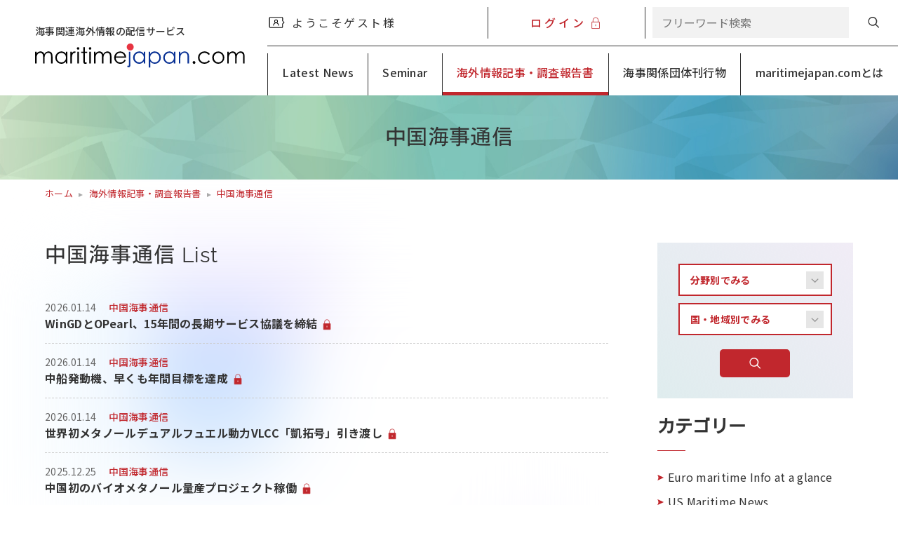

--- FILE ---
content_type: text/html; charset=UTF-8
request_url: https://maritimejapan.com/archives/category/report/report-china/page/2
body_size: 19844
content:
<!doctype html>
<html>
<head>
<meta charset="UTF-8">
<!-- IEで常に標準モードで表示させる -->
<meta http-equiv="X-UA-Compatible" content="IE=edge">
<!-- 電話番号の自動リンク化を無効 -->
<meta name="format-detection" content="telephone=no">
<meta name="viewport" content="width=device-width, user-scalable=no">
<title>
中国海事通信 | maritimejapan.com</title>
<meta name="description" content="maritimejapan.comは海事関連海外情報の配信サービスサイトです。">
<meta name="keywords" content="maritimejapan,日本財団,JSTRA,JSEA,CAJS,JSMEA,SAJ,国土交通省">
<link rel="icon" href="/favicon.ico">
<link rel="apple-touch-icon" sizes="180x180" href="/apple-touch-icon.png">
<link href="https://maritimejapan.com/css/reset.css" rel="stylesheet" type="text/css"/>
<link href="https://maritimejapan.com/css/common.css" rel="stylesheet" type="text/css"/>
<link href="https://maritimejapan.com/css/page.css" rel="stylesheet" type="text/css"/>
<link rel="preconnect" href="https://fonts.gstatic.com">
<link href="https://fonts.googleapis.com/css2?family=Caveat:wght@400;600&family=Noto+Sans+JP:wght@300;400;500;700&display=swap" rel="stylesheet">
<!-- slick[slider] -->
<link rel="stylesheet" href="https://maritimejapan.com/js/slick/slick.css">
<link rel="stylesheet" href="https://maritimejapan.com/js/slick/slick-theme.css">
<!-- Magnific Popup[modal] -->
<link rel="stylesheet" href="https://maritimejapan.com/js/Magnific-Popup-master/magnific-popup.css" />
<!-- jquery 3.2.1 --> 
<script src="https://maritimejapan.com/js/jquery-3.2.1.min.js"></script> 
<script src="https://maritimejapan.com/js/menu.js"></script>
<!-- Global site tag (gtag.js) - Google Analytics -->
<script async src="https://www.googletagmanager.com/gtag/js?id=G-N8SH12C5GN"></script>
<script>
  window.dataLayer = window.dataLayer || [];
  function gtag(){dataLayer.push(arguments);}
  gtag('js', new Date());

  gtag('config', 'G-N8SH12C5GN');
</script>
</head>

<body class="archive paged category category-report-china category-7 paged-2 category-paged-2 wp-theme-default">
<div id="globalContainer">
  <header>
  <div class="wrap">
    <h1 id="logo"> <span>海事関連海外情報の配信サービス</span> <a href="/"><img src="/images/logo.svg" alt="マリタイムジャパン"></a></h1>
    <div id="gnav_wrap">
      <div id="gnav__sub">
        <div class="user_info">
                              <p>ようこそゲスト様</p>
                  </div>
        <div class="login_btn">
                    <a href="/user_login"><span class="login">ログイン</span></a>
                  </div>
        <div class="serch_box">
          <form id="form1" action="https://maritimejapan.com" method="get">
            <input id="s" class="text" name="s" type="text" placeholder="フリーワード検索" />
            <div class="btn">
              <input class="submit" type="submit" value="" />
            </div>
          </form>
        </div>
      </div>
      <div id="gnav__main">
        <div class="navToggle"><span></span><span></span><span></span></div>
        <div class="overlay"></div>
        <nav class="gnav globalMenuSp">
          <div class="serch_box">
            <form id="form1" action="https://maritimejapan.com" method="get">
              <input id="s" class="text" name="s" type="text" placeholder="フリーワード検索" />
              <div class="btn">
                <input class="submit" type="submit" value="" />
              </div>
            </form>
          </div>
          <ul class="main menu">
            <li> <a href="/latest_news">Latest News</a></li>
            <li> <a href="https://maritimejapan.com/?post_type=seminar">Seminar</a></li>
            <li class="dropdown active">
                            <a href="/#Report">海外情報記事・調査報告書</a>
                            <div class="ac-btn"></div>
              <div class="in_menu">
                <ul class="child">
                  <li><a href="/?cat=10">Euro maritime Info at a glance</a></li>
                  <li><a href="/?cat=8">US Maritime News/US Monthly Maritime Report</a></li>
                  <li><a href="/?cat=7">中国海事通信</a></li>
                  <li><a href="/?cat=11">Asia Marine News</a></li>
                  <li><a href="/?cat=9">Maritime Korea</a></li>
                  <li><a href="http://jstra.jp/a3b06/" target="_blank" rel="noopener noreferrer">Annual reports</a></li>
                </ul>
              </div>
            </li>
            <li class="dropdown ">
                            <a href="/#Publications">海事関係団体刊行物</a>
                            <div class="ac-btn"></div>
              <div class="in_menu">
                <ul class="child">
                  <li><a href="/?cat=36">JSEA/日本船舶輸出組合輸出船契約実績</a></li>
                  <li><a href="/?cat=37">SEA-Japan</a></li>
                  <li><a href="/?cat=38">JSMEA NEWS</a></li>
                  <li><a href="/?cat=39">CAJS NEWS</a></li>
                  <li><a href="/?cat=40">Shipbuilding in Japan</a></li>
                </ul>
              </div>
            </li>
            <li><a href="/about">maritimejapan.comとは</a> </li>
          </ul>
        </nav>
      </div>
    </div>
  </div>
</header>
<div class="header-bg"></div>
  <main>
    <div id="headttl">
      <h1>
        中国海事通信      </h1>
    </div>
    <!--パンくずリスト開始-->
    <ol id="breadlist" itemscope itemtype="https://schema.org/BreadcrumbList">
      <li itemprop="itemListElement" itemscope
					itemtype="https://schema.org/ListItem"> <a itemprop="item" href="https://maritimejapan.com/"> <span itemprop="name">ホーム</span> </a>
        <meta itemprop="position" content="1" />
      </li>
                                    <li itemprop="itemListElement" itemscope itemtype="https://schema.org/ListItem"> <a href="https://maritimejapan.com/archives/category/report" itemprop="url"> <span itemprop="name">海外情報記事・調査報告書</span> </a>
        <meta itemprop="position" content="2" />
      </li>
            <li itemprop="itemListElement" itemscope itemtype="https://schema.org/ListItem"> <a href="/archives/category/report/report-china/page/2" itemprop="url"><span itemprop="name">
        中国海事通信        </span> </a>
        <meta itemprop="position" content="3" />
      </li>
    </ol>
    <!--- パンくずリスト終了 -->
    <div id="content">
      <article id="mainContainer"> 
        <!--内容--> 
        <!--最新ニュース-->
        <section class="List_block">
          <div class="wrap">
            <div class="ttl">
              <h2>
                中国海事通信                List</h2>
            </div>
            <div class="list__section">
              <ul>
                                                                                <li class="restrictions">
                                                      <a href="https://maritimejapan.com/archives/17616">
                                    <div class="date">
                    <time datetime="2026.01.14">
                      2026.01.14                    </time>
                    <span class="cat">
                    中国海事通信                    </span></div>
                  <p>WinGDとOPearl、15年間の長期サービス協議を締結</p>
                  </a></li>
                                                                <li class="restrictions">
                                                      <a href="https://maritimejapan.com/archives/17614">
                                    <div class="date">
                    <time datetime="2026.01.14">
                      2026.01.14                    </time>
                    <span class="cat">
                    中国海事通信                    </span></div>
                  <p>中船発動機、早くも年間目標を達成</p>
                  </a></li>
                                                                <li class="restrictions">
                                                      <a href="https://maritimejapan.com/archives/17612">
                                    <div class="date">
                    <time datetime="2026.01.14">
                      2026.01.14                    </time>
                    <span class="cat">
                    中国海事通信                    </span></div>
                  <p>世界初メタノールデュアルフュエル動力VLCC「凱拓号」引き渡し</p>
                  </a></li>
                                                                <li class="restrictions">
                                                      <a href="https://maritimejapan.com/archives/17587">
                                    <div class="date">
                    <time datetime="2025.12.25">
                      2025.12.25                    </time>
                    <span class="cat">
                    中国海事通信                    </span></div>
                  <p>中国初のバイオメタノール量産プロジェクト稼働</p>
                  </a></li>
                                                                <li class="restrictions">
                                                      <a href="https://maritimejapan.com/archives/17585">
                                    <div class="date">
                    <time datetime="2025.12.25">
                      2025.12.25                    </time>
                    <span class="cat">
                    中国海事通信                    </span></div>
                  <p>世界最大級のグリーン水素・アンモニア・メタノール生産プロジェクト稼働</p>
                  </a></li>
                                                                <li class="restrictions">
                                                      <a href="https://maritimejapan.com/archives/17583">
                                    <div class="date">
                    <time datetime="2025.12.25">
                      2025.12.25                    </time>
                    <span class="cat">
                    中国海事通信                    </span></div>
                  <p>動力電池企業、電動船舶への投資を強化</p>
                  </a></li>
                                                                <li class="restrictions">
                                                      <a href="https://maritimejapan.com/archives/17581">
                                    <div class="date">
                    <time datetime="2025.12.25">
                      2025.12.25                    </time>
                    <span class="cat">
                    中国海事通信                    </span></div>
                  <p>メタノール燃料VLCC用の燃料供給システムを引き渡し</p>
                  </a></li>
                                                                <li class="restrictions">
                                                      <a href="https://maritimejapan.com/archives/17579">
                                    <div class="date">
                    <time datetime="2025.12.25">
                      2025.12.25                    </time>
                    <span class="cat">
                    中国海事通信                    </span></div>
                  <p>中国初の内陸河川64TEU水素燃料電池動力コンテナ船が竣工</p>
                  </a></li>
                                                                <li class="restrictions">
                                                      <a href="https://maritimejapan.com/archives/17550">
                                    <div class="date">
                    <time datetime="2025.12.22">
                      2025.12.22                    </time>
                    <span class="cat">
                    中国海事通信                    </span></div>
                  <p>中船賽思億、新規建造PSV3＋6隻電気推進システムプロジェクト受注</p>
                  </a></li>
                                                                <li class="restrictions">
                                                      <a href="https://maritimejapan.com/archives/17546">
                                    <div class="date">
                    <time datetime="2025.12.22">
                      2025.12.22                    </time>
                    <span class="cat">
                    中国海事通信                    </span></div>
                  <p>香港、2025年クルーズ客船延べ190便が入港、前年比約2.5割増</p>
                  </a></li>
                                              </ul>
            </div>
          </div>
          <div class="pagenation_block">
            <ol id="info_number">
              <li><a class="prev page-numbers" href="https://maritimejapan.com/archives/category/report/report-china/page/1">prev</a></li><li><a class="page-numbers" href="https://maritimejapan.com/archives/category/report/report-china/page/1">1</a></li><li><span aria-current="page" class="page-numbers current">2</span></li><li><a class="page-numbers" href="https://maritimejapan.com/archives/category/report/report-china/page/3">3</a></li><li><span class="page-numbers dots">&hellip;</span></li><li><a class="page-numbers" href="https://maritimejapan.com/archives/category/report/report-china/page/141">141</a></li><li><a class="next page-numbers" href="https://maritimejapan.com/archives/category/report/report-china/page/3">next</a></li>            </ol>
          </div>
        </section>
        
        <!--内容ここまで--> 
      </article>
      <!--/[ #mainContainer ]-->
      
      <aside id="sidebar">
        <div id="cat_serch">
  <div class="wrap">
    <form id='feas-searchform-1' action='https://maritimejapan.com/' method='get' >
      <div class="cat__box">
        <dl class="cat_select field">
          <dt>分野別でみる</dt>
          <dd>
            <ul>
              <li>
                <label for="feas_1_0_0" class="feas_clevel_01">
                  <input id="feas_1_0_0" type="radio" name="search_element_0" value="造船">
                  <span>造船</span></label>
              </li>
              <li>
                <label for="feas_1_0_1" class="feas_clevel_01">
                  <input id="feas_1_0_1" type="radio" name="search_element_0" value="舶用工業">
                  <span>舶用工業</span></label>
              </li>
              <li>
                <label for="feas_1_0_2" class="feas_clevel_01">
                  <input id="feas_1_0_2" type="radio" name="search_element_0" value="海運">
                  <span>海運</span></label>
              </li>
              <li>
                <label for="feas_1_0_3" class="feas_clevel_01">
                  <input id="feas_1_0_3" type="radio" name="search_element_0" value="環境・安全">
                  <span>環境・安全</span></label>
              </li>
              <li>
                <label for="feas_1_0_4" class="feas_clevel_01">
                  <input id="feas_1_0_4" type="radio" name="search_element_0" value="海洋開発・エネルギー">
                  <span>海洋開発・エネルギー</span></label>
              </li>
              <li>
                <label for="feas_1_0_5" class="feas_clevel_01">
                  <input id="feas_1_0_5" type="radio" name="search_element_0" value="技術開発">
                  <span>技術開発</span></label>
              </li>
              <li>
                <label for="feas_1_0_6" class="feas_clevel_01">
                  <input id="feas_1_0_6" type="radio" name="search_element_0" value="各国政策・IMO">
                  <span>各国政策・IMO</span></label>
              </li>
            </ul>
          </dd>
        </dl>
      </div>
      <div class="cat__box">
        <dl class="cat_select country">
          <dt>国・地域別でみる</dt>
          <dd>
            <ul>
              <li>
                <label for="feas_1_1_0" class="feas_clevel_01">
                  <input id="feas_1_1_0" type="radio" name="search_element_1" value="中国・韓国">
                  <span>中国・韓国</span></label>
              </li>
              <li>
                <label for="feas_1_1_1" class="feas_clevel_01">
                  <input id="feas_1_1_1" type="radio" name="search_element_1" value="アジア・オセアニア">
                  <span>アジア・オセアニア</span></label>
              </li>
              <li>
                <label for="feas_1_1_2" class="feas_clevel_01">
                  <input id="feas_1_1_2" type="radio" name="search_element_1" value="欧州">
                  <span>欧州</span></label>
              </li>
              <li>
                <label for="feas_1_1_3" class="feas_clevel_01">
                  <input id="feas_1_1_3" type="radio" name="search_element_1" value="南北米州">
                  <span>南北米州</span></label>
              </li>
              <li>
                <label for="feas_1_1_4" class="feas_clevel_01">
                  <input id="feas_1_1_4" type="radio" name="search_element_1" value="中東・アフリカ">
                  <span>中東・アフリカ</span></label>
              </li>
            </ul>
          </dd>
        </dl>
      </div>
      <div class="btn">
        <button type='submit' name='searchbutton' id='feas-submit-button-1' class='feas-submit-button' value=''></button>
      </div>
      <input type="hidden" name="csp" value="search_add">
      <input type="hidden" name="feadvns_max_line_1" value="2">
      <input type="hidden" name="fe_form_no" value="1">
    </form>
  </div>
</div>
        <section>
  <h2>カテゴリー</h2>
  <ul>
        	<li class="cat-item cat-item-10"><a href="https://maritimejapan.com/archives/category/report/report-euro">Euro maritime Info at a glance</a>
</li>
	<li class="cat-item cat-item-8"><a href="https://maritimejapan.com/archives/category/report/report-us">US Maritime News</a>
</li>
	<li class="cat-item cat-item-7 current-cat"><a aria-current="page" href="https://maritimejapan.com/archives/category/report/report-china">中国海事通信</a>
</li>
	<li class="cat-item cat-item-11"><a href="https://maritimejapan.com/archives/category/report/report-asia">Asia Marine News</a>
</li>
	<li class="cat-item cat-item-9"><a href="https://maritimejapan.com/archives/category/report/report-korea">Maritime Korea</a>
</li>
        <li><a href="http://jstra.jp/a3b06/" target="_blank" rel="noopener noreferrer">Annual reports</a></li>
          </ul>
</section>
      </aside>
    </div>
    <!--/[ #content ]--> 
  </main>
  <footer> 
    <div class="copylight">
      <div class="wrap">
        <div>
          <div class="logo"><img src="/images/logo.svg" alt=""></div>
          <ul>
            <li><a href="/privacy">個人情報について</a></li>
            <li><a href="/about-use">ご利用条件</a></li>
            <li><a href="https://maritimejapan.com/cms/wp-login" target="_blank">管理者ログイン</a></li>
          </ul>
        </div>
        <p><small>&copy; 2021 Japan Ship Technology Research Association. All Rights Reserved.</small></p>
      </div>
    </div>
  </footer>
  <div id="page-top"><a href="#"><span class="arrow"></span></a></div>
  <script src="/js/smooth.js"></script></div>
<!-- タブとセレクトボックス --> 
<script src="https://maritimejapan.com/js/select.js"></script>
</body>
</html>

--- FILE ---
content_type: text/css
request_url: https://maritimejapan.com/css/reset.css
body_size: 2637
content:
/* 
html5doctor.com Reset Stylesheet
v1.6.1
Last Updated: 2010-09-17
Author: Richard Clark - http://richclarkdesign.com 
Twitter: @rich_clark
*/
*, *::before, *::after {
  box-sizing: border-box;
}
html, body, div, span, object, iframe, h1, h2, h3, h4, h5, h6, p, blockquote, pre, abbr, address, cite, code, del, dfn, em, img, ins, kbd, q, samp, small, strong, sub, sup, var, b, i, dl, dt, dd, ol, ul, li, fieldset, form, label, legend, table, caption, tbody, tfoot, thead, tr, th, td, article, aside, canvas, details, figcaption, figure, footer, header, hgroup, menu, nav, section, summary, time, mark, audio, video {
  margin: 0;
  padding: 0;
  border: 0;
  outline: 0;
  font-size: 100%;
  vertical-align: baseline;
  background: transparent;
}
html {
  font-size: 62.5%;
}
body {
  overflow-y: scroll;
  height: 100%;
  width: 100%;
  font-family: 'Noto Sans JP', sans-serif, 游ゴシック体, 游ゴシック, YuGothic, メイリオ, Meiryo, "ヒラギノ角ゴ Pro W3", "Hiragino Kaku Gothic Pro", "ＭＳ Ｐゴシック", "MS PGothic", Osaka, sans-serif;
  font-size: 1.6rem;
  letter-spacing: 0.02em;
  line-height: 1.6;
  color: #333;
}
@media screen and (max-width: 580px) {
	body {
		font-size: 1.4rem;
	}
}
article, aside, details, figcaption, figure, footer, header, hgroup, menu, nav, section {
  display: block;
}
nav ul {
  list-style: none;
}
blockquote, q {
  quotes: none;
}
blockquote:before, blockquote:after, q:before, q:after {
  content: '';
  content: none;
}
a {
  margin: 0;
  padding: 0;
  font-size: 100%;
  vertical-align: baseline;
  background: transparent;
  text-decoration: none;
}
a:hover {
  cursor: pointer;
  filter: alpha(opacity=70);
  -ms-filter: "alpha(opacity=70)";
  -moz-opacity: 0.7;
  -khtml-opacity: 0.7;
  opacity: 0.7;
  zoom: 1;
}
a, a::before, a::after {
  -webkit-box-sizing: border-box;
  -moz-box-sizing: border-box;
  box-sizing: border-box;
  -webkit-transition: all .3s;
  transition: all .3s;
}
/* change colours to suit your needs */
ins {
  background-color: #ff9;
  color: #141414;
  text-decoration: none;
}
/* change colours to suit your needs */
mark {
  background-color: #ff9;
  color: #141414;
  font-style: italic;
  font-weight: bold;
}
del {
  text-decoration: line-through;
}
abbr[title], dfn[title] {
  border-bottom: 1px dotted;
  cursor: help;
}
table {
  border-collapse: collapse;
  border-spacing: 0;
}
/* change border colour to suit your needs */
hr {
  display: block;
  height: 1px;
  border: 0;
  border-top: 1px solid #cccccc;
  margin: 1em 0;
  padding: 0;
}
input, select {
  vertical-align: middle;
}
::selection {
  background: #2E4FB5;
  color: #fff;
}
/*Firefox*/ ::-moz-selection {
  background: #2E4FB5;
  color: #fff;
}

--- FILE ---
content_type: text/css
request_url: https://maritimejapan.com/css/common.css
body_size: 16997
content:
@charset "UTF-8";
/* CSS Document */
@font-face {
  font-family: 'Raleway';
  src: url("../font/Raleway-VariableFont_wght.ttf") format("truetype");
}
@font-face {
  font-family: 'Kosugi';
  src: url("../font/Kosugi-Regular.ttf") format("truetype");
}
.raleway {
  font-family: 'Raleway';
}
.kosugi {
  font-family: 'Kosugi';
}
:root {
  --my-color: #C1272D;
  --ttl-font: 'Raleway', 'Kosugi';
}
/*---------------------------------

  header

---------------------------------*/
#globalContainer {
  position: relative;
}
header {
  background: rgba(255, 255, 255, 0.4);
  backdrop-filter: blur(5px); /*すりガラス用プロパティ*/
  -webkit-backdrop-filter: blur(5px); /*ベンダープレフィックス*/
  padding-top: 0;
  position: fixed;
  top: 0;
  left: 0;
  transition: .3s;
  width: 100%;
  z-index: 100;
}
header .wrap {
  display: flex;
  justify-content: space-between;
  align-items: center;
  transition: .3s;
  width: 100%;
}
header .wrap #logo {
  margin: 0 2.5% 0 50px;
  flex: 0 2 300px;
}
header .wrap #logo span {
  display: block;
  font-size: 1.4rem;
  font-weight: 500;
  margin-bottom: 7px;
}
header .wrap #gnav_wrap {
  flex: 0 1 900px;
}
/*  
  ログイン情報・検索
---------------------------------*/
header .wrap #gnav__sub {
  border-bottom: 1px solid;
  display: flex;
  padding: 10px 0;
}
/* ようこそ○○様 */
header .wrap #gnav__sub .user_info {
  border-right: 1px solid;
  padding: 10px 0;
  width: 35%;
}
header .wrap #gnav__sub .user_info p {
  letter-spacing: 2.5px;
  padding-left: 2.2em;
  position: relative;
}
header .wrap #gnav__sub .user_info p::before {
  content: '';
  background: url("../images/user_icon.svg") no-repeat center;
  position: absolute;
  top: 0;
  left: 0;
  bottom: 0;
  margin: auto;
  width: 25px;
  height: 25px;
}
header .wrap #gnav__sub .user_info p a {
	color: var(--my-color);
	text-decoration: underline;
}
/* ログイン */
header .wrap #gnav__sub .login_btn {
  border-right: 1px solid;
  width: 25%;
}
header .wrap #gnav__sub .login_btn a {
  color: var(--my-color);
  display: block;
  font-weight: 500;
  letter-spacing: 4px;
  padding: 10px 0;
  text-align: center;
}
header .wrap #gnav__sub .login_btn a span {
  display: inline-block;
  padding-right: 1.4em;
  position: relative;
}
header .wrap #gnav__sub .login_btn a span::after {
  content: '';
  position: absolute;
  top: 0;
  right: 0;
  bottom: 0;
  margin: auto;
  width: 20px;
  height: 20px;
}
header .wrap #gnav__sub .login_btn a span.login::after {
  background: url("../images/login_btn_icon.svg") no-repeat center;
}
header .wrap #gnav__sub .login_btn a span.logout::after {
  background: url("../images/logout_btn_icon.svg") no-repeat center;
}
/* 検索 */
header .wrap #gnav__sub .serch_box {
  width: 40%;
}
header .wrap #gnav_wrap .serch_box form {
  display: flex;
  padding: 0 0 0 10px;
}
header .wrap #gnav_wrap .serch_box .text {
  -moz-appearance: none;
  -webkit-appearance: none;
  appearance: none;
  background-color: #F2F2F2;
  background-image: none;
  border: none;
  border-radius: 0;
  color: inherit;
  font-family: inherit;
  font-size: 1.6rem;
  margin: 0;
  padding: 10px 0.8em;
  width: 80%;
}
header .wrap #gnav_wrap .serch_box .text:focus {
  box-shadow: none;
  outline: none;
}
header .wrap #gnav_wrap .serch_box .btn {
  cursor: pointer;
  position: relative;
  width: 20%;
}
header .wrap #gnav_wrap .serch_box .btn::after {
  content: '';
  background: url("../images/search_h.svg") no-repeat center;
  background-size: contain;
  margin: auto;
  position: absolute;
  top: 0;
  left: 0;
  right: 0;
  bottom: 0;
  width: 20px;
  height: 20px;
}
header .wrap #gnav_wrap .serch_box .submit {
  -webkit-appearance: none;
  background-color: transparent;
  background-image: none;
  border: none;
  border-radius: 0;
  color: #333;
  cursor: pointer;
  display: block;
  font-size: 1.4rem;
  font-weight: 500;
  letter-spacing: 4px;
  margin: 0;
  padding: 0.6em .5em;
  position: relative;
  text-decoration: none;
  height: 100%;
  width: 100%;
  z-index: 1;
}
header .wrap #gnav_wrap .serch_box .submit:hover, header .wrap #gnav_wrap .serch_box .submit:focus {
  outline: none;
}
header .wrap #gnav_wrap .serch_box .submit::-moz-foucus-inner {
  border: none;
  padding: 0;
}
@media screen and (min-width: 1025px) {
  /*  
  ナビゲーション
	---------------------------------*/
  header .wrap #gnav__main .serch_box {
    display: none;
  }
  header .wrap #gnav__main #navTgl {
    display: none;
  }
  header .wrap #gnav__main ul {
    display: flex;
    list-style: none;
    justify-content: flex-end;
    padding-top: 10px;
  }
  header .wrap #gnav__main ul li {
    border-left: 1px solid;
    text-align: center;
  }
  header .wrap #gnav__main ul li:nth-of-type(1) {
    flex-grow: 1;
  }
  header .wrap #gnav__main ul li:nth-of-type(2) {
    flex-grow: 1;
  }
  header .wrap #gnav__main ul li:nth-of-type(3) {
    flex-grow: 2;
  }
  header .wrap #gnav__main ul li:nth-of-type(4) {
    flex-grow: 1;
  }
  header .wrap #gnav__main ul li:nth-of-type(5) {
    flex-grow: 2;
  }
  header .wrap #gnav__main ul li a {
    display: block;
    color: #333;
    font-weight: 500;
    padding: 15px 20px 20px;
    position: relative;
  }
  header .wrap #gnav__main ul li a::after {
    position: absolute;
    bottom: 0px;
    left: 0;
    content: '';
    width: 100%;
    height: 5px;
    background: var(--my-color);
    transform: scale(0, 1);
    transform-origin: right top;
    transition: transform .3s;
  }
  header .wrap #gnav__main ul li a:hover {
    color: var(--my-color);
    opacity: 1;
  }
  header .wrap #gnav__main ul li a:hover::after {
    transform-origin: left top;
    transform: scale(1, 1);
  }
  /* アクティブ */
  header .wrap #gnav__main ul li.active a {
    color: var(--my-color);
  }
  header .wrap #gnav__main ul li.active a::after {
    transform: scale(1, 1);
  }
  /* 子カテゴリー */
  header #gnav__main .gnav .in_menu {
    display: none;
  }
  .header-bg {
    height: 136px;
  }
}
/*  
  1024px〜トグルメニュー（ipad proサイズから）
---------------------------------*/
@media screen and (max-width: 1024px) {
  .no-scroll {
    overflow: hidden;
    touch-action: none;
  }
  header {
    background: none;
    backdrop-filter: none;
    padding-top: 0;
    position: relative;
    top: auto;
    left: auto;
    z-index: 100;
  }
  header .wrap {
    padding: 20px 2.5%;
    width: 100%;
  }
  header .wrap #logo {
    margin: 0 5% 0 0;
    flex: 0 1 250px;
  }
  header .wrap #logo span {
    font-size: 1.2rem;
  }
  header .wrap #gnav_wrap {
    flex: 0 1 auto;
  }
  /*  
	ログイン情報・検索
	---------------------------------*/
  header .wrap #gnav__sub {
    border-bottom: none;
    justify-content: flex-end;
    font-size: 1.4rem;
    padding: 0 60px 0 0;
  }
  /* ようこそ○○様 */
  header .wrap #gnav__sub .user_info {
    padding: 10px 0;
    width: 250px;
  }
  /* ログイン */
  header .wrap #gnav__sub .login_btn {
    width: 160px;
  }
  header .wrap #gnav__sub .login_btn a span::after {
    width: 20px;
    height: 20px;
  }
  /* 検索 */
  header .wrap #gnav__sub .serch_box {
    display: none;
  }
  /*  
	メニュー
	---------------------------------*/
  header #gnav__main {}
  header #gnav__main .serch_box {
    border-top: 1px solid #eee;
    background: #fff;
    padding: 2rem;
  }
  .navToggle {
    color: #333;
    cursor: pointer;
    position: absolute;
    top: 14px;
    right: 15px;
    z-index: 100;
    display: block;
    width: 50px;
    height: 50px;
    background: transparent;
    -moz-transition: all 0.6s;
    -webkit-transition: all 0.6s;
    transition: all 0.6s;
    text-align: center;
  }
  .navToggle::after {
    content: 'MENU';
    font-size: 1.0rem;
    line-height: 1;
    position: absolute;
    bottom: -5px;
    left: 0;
    right: 0;
    margin: auto;
  }
  .navToggle span {
    display: block;
    position: absolute;
    left: 10px;
    width: 30px;
    height: 2.2px;
    -moz-transition: all 0.3s;
    -webkit-transition: all 0.3s;
    transition: all 0.3s;
    background-color: #333;
  }
  .navToggle span:nth-of-type(1) {
    top: 15px;
  }
  .navToggle span:nth-of-type(2) {
    top: 25px;
  }
  .navToggle span:nth-of-type(3) {
    top: 35px;
  }
  .navToggle.active::after {
    color: #333;
    content: 'CLOSE';
    font-size: 1.0rem;
    line-height: 1;
    position: absolute;
    bottom: -5px;
    left: 0;
    right: 0;
    margin: auto;
  }
  .navToggle.active span:nth-of-type(1) {
    display: none;
  }
  .navToggle.active span:nth-of-type(2) {
    width: 30px;
    -moz-transform: rotate(-135deg);
    -webkit-transform: rotate(-135deg);
    transform: rotate(-135deg);
    top: 25px;
    right: 0;
  }
  .navToggle.active span:nth-of-type(3) {
    width: 30px;
    -moz-transform: rotate(135deg);
    -webkit-transform: rotate(135deg);
    transform: rotate(135deg);
    top: 25px;
    right: 0;
  }
  /* このクラスを、jQueryで付与・削除する */
  .overlay.active {
    background: rgba(0, 0, 0, 0.5);
    position: fixed;
    left: 0;
    bottom: 0;
    width: 100vw;
    height: calc(100vh - 100px);
    transition: all 0.6s;
    overflow: hidden;
    z-index: 1;
  }
  /* このクラスを、jQueryで付与・削除する */
  nav.globalMenuSp.active {
    transform: translateX(0%);
  }
  nav.globalMenuSp {
    position: fixed;
    z-index: 3;
    bottom: 0;
    right: 0;
    background: rgba(246, 246, 246, 1.00);
    color: #000;
    text-align: left;
    transform: translateX(100%);
    transition: all 0.6s;
    max-width: 500px;
    width: 80%;
    height: calc(100vh - 100px);
    overflow-y: scroll;
  }
  nav.globalMenuSp ul {
    margin: 0 auto;
    padding: 0;
    width: 100%;
  }
  /* :::::: drawer menu :::::: */
  header #gnav__main .gnav .pc_none {
    display: block;
  }
  header #gnav__main .gnav ul {
    padding: 0;
    list-style-type: none;
    display: block;
  }
  header #gnav__main .gnav ul li {
    width: 100%;
    border-bottom: 1px solid #eee;
  }
  header #gnav__main .gnav ul li a {
    display: block;
    width: 100%;
    padding: 0.3em 1em;
    color: #4E4947;
    overflow: hidden;
    position: relative;
    font-size: 1.6rem;
    line-height: 45px;
    margin-right: 10px;
  }
  header #gnav__main .gnav ul li.current a {
    /*font-weight: 600;*/
  }
  header #gnav__main .gnav ul li a:hover {
    opacity: 1;
  }
  /* ドロップダウン */
  header #gnav__main .gnav ul li.dropdown {
    position: relative;
  }
  header #gnav__main .gnav ul li.dropdown .ac-btn {
    width: 50px;
    height: 50px;
    position: absolute;
    top: 0;
    right: 0;
    cursor: pointer;
  }
  header #gnav__main .gnav ul li.dropdown .ac-btn::before {
    content: '';
    width: 14px;
    height: 10px;
    background: url("../images/ac_btn.svg") no-repeat;
    background-size: contain;
    position: absolute;
    top: 0px;
    right: 20px;
    bottom: 0;
    margin: auto;
    transition: all .3s;
  }
  header #gnav__main .gnav ul li.dropdown .ac-btn.active::before {
    transform: rotate(-180deg);
  }
  /* 子カテゴリー */
  header #gnav__main .gnav .in_menu {
    padding: 0;
    display: none;
  }
  header #gnav__main .gnav .in_menu ul.child {
    padding: 0;
  }
  header #gnav__main .gnav ul.child li {
    /*border-top: 1px dotted #ccc;*/
    border-bottom: none;
    margin-bottom: 0;
    background: rgba(215, 215, 215, 0.4);
  }
  header #gnav__main .gnav ul.child li a {
    line-height: 1.5;
    padding: 1.5rem 0 1.5rem 2.5em;
    font-size: 1.5rem;
    position: relative;
  }
  header #gnav__main .gnav ul.child li a::before {
    content: '';
    width: 7px;
    height: 10px;
    background: url("../images/ac_child.svg") no-repeat;
    background-size: contain;
    position: absolute;
    top: 0px;
    left: 20px;
    bottom: 0;
    margin: auto;
  }
} /* トグルメニューend */
@media screen and (max-width: 768px) { /* -- SP -- */
  header .wrap #logo {
    margin: 0 5% 0 0;
    flex: 0 1 200px;
  }
  /* ようこそ○○様 */
  header .wrap #gnav__sub .user_info {
    width: 200px;
  }
  /* ログイン */
  header .wrap #gnav__sub .login_btn {
    width: 140px;
  }
  /* このクラスを、jQueryで付与・削除する */
  .overlay.active {
    height: calc(100% - 95px);
  }
  nav.globalMenuSp {
    height: calc(100% - 95px);
  }
}
@media screen and (max-width: 580px) { /* -- SP -- */
  header .wrap {
    display: block;
    padding: 10px 5%;
  }
  header .wrap #logo {
    margin: 0;
    padding-right: 70px;
    width: 100%;
  }
  header .wrap #gnav__sub {
    border-top: 1px solid;
    margin-top: 10px;
    padding: 10px 0 0;
  }
  /* ようこそ○○様 */
  header .wrap #gnav__sub .user_info {
    width: 60%;
  }
	header .wrap #gnav__sub .user_info span {
		display: block;
	}
  /* ログイン */
  header .wrap #gnav__sub .login_btn {
    border: none;
		display: flex;
    align-items: center;
    justify-content: center;
    width: 40%;
  }
  /* このクラスを、jQueryで付与・削除する */
  .overlay.active {
    height: calc(100% - 145px);
  }
  nav.globalMenuSp {
    height: calc(100% - 145px);
  }
  header #gnav__main .gnav ul li a {
    font-size: 1.4rem;
  }
  header #gnav__main .gnav ul.child li a {
    padding: 1.3rem 0 1.3rem 3.3em;
    font-size: 1.2rem;
    position: relative;
  }
} /* SPend */
@keyframes fade-in {
  0% {
    opacity: 0;
    /*transform: translate3d(0, 50%, 0);*/
  }
  100% {
    opacity: 1;
    /*transform: translate3d(0, 0, 0);*/
  }
}
/*---------------------------------

	footer

---------------------------------*/
footer {
  background: #F6F6F6;
  color: #333;
}
footer a {
  color: #333;
}
footer a:hover {
  color: var(--my-color);
  opacity: 1;
}
footer ul {
  list-style: none;
}
footer .wrap {
  padding: 50px 0 30px;
  margin: auto;
  max-width: 1200px;
  width: 90%;
}
footer .wrap .login_btn a {
  background: var(--my-color);
  color: #fff;
  display: block;
  text-align: center;
  padding: 12px;
  max-width: 250px;
}
footer .wrap .login_btn a:hover {
  background: #991F23;
}
/*
	ナビ
---------------------------------*/
footer .wrap .fnav dl {
  border-left: 2px solid var(--my-color);
  padding: 10px 20px;
  margin: 20px 0;
}
footer .wrap .fnav dl dt {
  font-weight: 600;
  margin-bottom: 5px;
}
footer .wrap .fnav dl li {
  display: inline-block;
  margin-right: 1.5em;
}
/*
	コピーライト
---------------------------------*/
footer .copylight {
  background: #E6E6E6;
}
footer .copylight .wrap {
  display: flex;
  justify-content: space-between;
  align-items: center;
  padding: 30px 0;
}
footer .copylight .logo {
  margin-bottom: 10px;
  width: 250px;
}
footer .copylight ul li {
  border-left: 1px solid;
  display: inline-block;
}
footer .copylight ul li:last-child {
  border-right: 1px solid;
}
footer .copylight ul li a {
  display: block;
  padding: 0px 20px;
}
footer .copylight small {
  color: #666;
  font-size: 1.2rem;
  letter-spacing: 2px;
}
@media screen and (max-width: 768px) {
  footer .copylight .wrap p {
    width: 40%;
  }
  footer .copylight small {
    font-size: 1.0rem;
    letter-spacing: 1px;
  }
}
@media screen and (max-width: 580px) {
  footer .copylight .wrap {
    display: block;
    padding: 30px 0;
    text-align: center;
  }
  footer .copylight .logo {
    margin: 0 auto 1rem;
    width: 100%;
  }
  footer .copylight ul li {
    font-size: 1.2rem;
  }
  footer .copylight .wrap p {
    margin-top: 1.5rem;
    line-height: 1.2;
    width: 100%;
  }
}
/*---------------------------------

	pagetop

---------------------------------*/
#page-top {
  position: fixed;
  bottom: 20px;
  right: 20px;
}
#page-top a {
  background: var(--my-color);
  text-decoration: none;
  color: #fff;
  width: 50px;
  height: 50px;
  text-align: center;
  display: block;
  border-radius: 50%;
  position: relative;
}
#page-top a .arrow {
  display: block;
}
#page-top a .arrow::before {
  content: '';
  width: 10px;
  height: 6px;
  background: url("../images/pagetop_arrow.svg") no-repeat;
  position: absolute;
  top: 0;
  bottom: 0;
  left: 0;
  right: 0;
  margin: auto;
  transition: all .3s;
}
#page-top a:hover {
  opacity: 1;
  text-decoration: none;
  background: #B22429;
}
#page-top a:hover .arrow::before {
  top: -10px;
}
/*---------------------------------

  サブページ共通

---------------------------------*/
/*
  パンくず
---------------------------------*/
#breadlist {
  font-size: 1.3rem;
  list-style: none;
  margin: 10px auto;
  max-width: 1200px;
  width: 90%;
}
#breadlist li {
  display: inline-block;
}
#breadlist li::after {
  border-style: solid;
  border-width: 3px 0 3px 6px;
  border-color: transparent transparent transparent #aaa;
  content: '';
  display: inline-block;
  margin: 0 5px;
  width: 0;
  height: 0;
}
#breadlist li:last-child::after {
  content: none;
}
#breadlist li a, #breadlist li {
  color: var(--my-color);
}
@media screen and (max-width: 580px) {
  #breadlist {
    font-size: 1.2rem;
  }
}

--- FILE ---
content_type: text/css
request_url: https://maritimejapan.com/css/page.css
body_size: 23893
content:
@charset "UTF-8";
/* CSS Document */
/*---------------------------------

  メインビジュアル

---------------------------------*/
#headttl {
  background: url("../images/page_bg.jpg") no-repeat center;
  background-size: cover;
  display: flex;
  align-items: center;
  justify-content: center;
  height: 120px;
  width: 100%;
}
#headttl h1 {
  font-family: var(--ttl-font);
  font-size: 3rem;
  font-weight: 400;
  line-height: 1.2;
  text-align: center;
}
@media screen and (max-width: 768px) {
  #headttl {
    height: 100px;
  }
}
@media screen and (max-width: 580px) {
  #headttl h1 {
    font-size: 2.8rem;
  }
}
/*---------------------------------

  main

---------------------------------*/
#content {
  display: flex;
  justify-content: space-between;
  margin: auto;
  padding: 50px 0 70px;
  max-width: 1200px;
  width: 90%;
  position: relative;
}
#content::before {
  background: url("../images/maincontainer_bg.jpg") repeat-y;
  background-size: contain;
  content: '';
  -webkit-filter: blur(50px);
  -ms-filter: blur(50px);
  filter: blur(50px);
  position: absolute;
  width: 100%;
  height: 100%;
  margin: 0;
  padding: 0;
  opacity: 0.4;
  z-index: -2;
}
#content #mainContainer {
  flex: 1 2 70%;
}
#content #sidebar {
  flex: 0 1 280px;
  margin-left: 7rem;
}
@media screen and (max-width: 768px) {
  #content #mainContainer {
    flex: 1 2 80%;
  }
  #content #sidebar {
    flex: 0 1 200px;
    margin-left: 3rem;
  }
}
@media screen and (max-width: 580px) {
  #content {
    display: block;
    padding: 1rem 0 3rem;
  }
  #content #sidebar {
    margin-left: 0;
    margin-top: 4rem;
  }
}
/*---------------------------------

  サイドバー

---------------------------------*/
#sidebar section {
  padding: 20px 0;
}
#sidebar section h2 {
  font-family: var(--ttl-font);
  font-size: 2.5rem;
  margin: 0 0 20px;
  padding-bottom: 15px;
  position: relative;
}
#sidebar section h2::before {
  background: var(--my-color);
  content: '';
  position: absolute;
  left: 0;
  bottom: 0;
  height: 1px;
  width: 40px;
}
#sidebar section ul {
  list-style: none;
}
#sidebar section ul li a {
  color: #333;
  display: block;
  padding: 5px 0 5px 1.5rem;
  position: relative;
}
#sidebar section ul li a::before {
  background: url("../images/side_arr.svg") no-repeat;
  background-size: contain;
  content: '';
  margin: auto;
  position: absolute;
  top: 0;
  left: 0;
  bottom: 0;
  width: 10px;
  height: 8px;
}
#sidebar section ul li a:hover {
  color: var(--my-color);
  opacity: 1;
}
#sidebar section ul.tag__list {
  font-size: 1.4rem;
}
#sidebar section ul.tag__list li {
  display: inline-block;
  font-size: 1.4rem;
  margin-right: .5rem;
  margin-bottom: .5rem;
}
#sidebar section ul.tag__list li a {
  border: 1px solid var(--my-color);
  color: var(--my-color);
  display: block;
  padding: 2px 10px;
}
#sidebar section ul.tag__list li a::before {
  content: none;
}
#sidebar section ul.tag__list li a:hover {
  background: var(--my-color);
  color: #fff;
}
@media screen and (max-width: 768px) {
  #sidebar section h2 {
    font-size: 2rem;
  }
}
@media screen and (max-width: 580px) {}
/*
  カテゴリ検索
---------------------------------*/
#cat_serch {
  background: rgb(127, 223, 232);
  background: linear-gradient(45deg, rgba(95, 163, 170, 0.20) 0%, rgba(116, 70, 166, 0.10) 100%);
  margin: auto;
  padding: 30px;
  width: 100%;
}
#cat_serch .cat__box + .cat__box {
  margin-top: 1rem;
}
#cat_serch .cat__box h2 {
  font-weight: 600;
  font-size: 1.8rem;
  margin-bottom: 10px;
}
#cat_serch .cat__box p {
  color: #555;
  font-size: 1.3rem;
  line-height: 1.5;
  margin: 0 0 10px;
}
#cat_serch .cat__box dl {
  cursor: pointer;
  font-size: 1.4rem;
  font-weight: 600;
  position: relative;
}
#cat_serch .cat__box dl dt {
  background: #fff;
  border: 2px solid var(--my-color);
  color: var(--my-color);
  padding: 10px 15px;
  position: relative;
}
#cat_serch .cat__box dl dt::after {
  background: url("../images/cat_select_icon.svg") no-repeat;
  content: '';
  margin: auto;
  position: absolute;
  top: 0;
  right: 10px;
  bottom: 0;
  height: 25px;
  width: 25px;
}
#cat_serch .cat__box dl dd {
  background: #561114;
  display: none;
  position: absolute;
  top: 46px;
  width: 100%;
  z-index: 1;
  /*overflow-y: scroll;
  max-height: 250px;*/
}
.cat__box dl dd::-webkit-scrollbar { /* スクロールバー全体 */
  width: 4px;
}
.cat__box dl dd::-webkit-scrollbar:hover { /* スクロールバーをマウスオーバーしたときの幅 */
  width: 10px;
}
.cat__box dl dd::-webkit-scrollbar-track { /* スクロールバーの軌道 */
  border-radius: 2px;
  box-shadow: inset 0 0 6px rgba(0, 0, 0, 0.1);
}
.cat__box dl dd::-webkit-scrollbar-thumb { /* スクロールバーの動く部分 */
  background: linear-gradient(to top, #D7363D 0%, #EB9DA0 100%);
  border-radius: 2px;
  box-shadow: 0 0 0 1px rgba(255, 255, 255, 0.3);
}
#cat_serch .cat__box dd ul {
  list-style: none;
}
#cat_serch .cat__box dd li + li span {
  border-top: 2px solid rgba(0, 0, 0, 0.1);
}
#cat_serch .cat__box dd span {
  background: var(--my-color);
  color: #fff;
  cursor: pointer;
  display: block;
  padding: 10px 20px;
  transition: all .3s;
}
#cat_serch .cat__box dd label input {
  display: none;
}
#cat_serch .cat__box dd label input:checked + span {
  background: rgba(10, 48, 147, 0.10);
}
#cat_serch .cat__box dd span:hover {
  opacity: .7;
}
#cat_serch .btn button {
  -webkit-appearance: none;
  background-color: var(--my-color);
  background-image: none;
  border: none;
  border-radius: 5px;
  color: #fff;
  cursor: pointer;
  display: block;
  font-size: 1em;
  margin: 2rem auto 0;
  max-width: 100px;
  padding: 0.6em 0;
  position: relative;
  text-decoration: none;
  width: 90%;
  height: 40px;
}
#cat_serch .btn button::after {
  content: '';
  background: url("../images/search.svg") no-repeat center;
  background-size: contain;
  margin: auto;
  position: absolute;
  top: 0;
  left: 0;
  right: 0;
  bottom: 0;
  width: 20px;
  height: 20px;
}
#cat_serch .btn button:hover, #cat_serch .btn button:focus {
  outline: none;
}
#cat_serch .btn button::-moz-foucus-inner {
  border: none;
  padding: 0;
}
@media screen and (max-width: 768px) {
  #cat_serch {
    padding: 1.5rem;
  }
  #cat_serch .cat__box dl dt {
    padding: 1rem;
    font-size: 1.4rem;
  }
  #cat_serch .cat__box dl dt::after {
    right: 5px;
    height: 20px;
    width: 20px;
  }
  #cat_serch .cat__box dd span {
    padding: 1rem;
    font-size: 1.4rem;
  }
  #cat_serch .btn button {
    margin: 1rem auto 0;
  }
}
@media screen and (max-width: 580px) {}
/*---------------------------------

  メインコンテナー

---------------------------------*/
#content #mainContainer {}
/*
  セクション
---------------------------------*/
.page section {
  margin: auto;
  max-width: 850px;
}
section .ttl {
  line-height: 1.2;
  margin-bottom: 30px;
}
section .ttl h2 {
  font-family: var(--ttl-font);
  font-size: 3rem;
  font-weight: 400;
  letter-spacing: 1px;
}
.search section .ttl h2 {
  margin-bottom: 1rem;
}
@media screen and (max-width: 768px) {}
@media screen and (max-width: 580px) {
  section .ttl {
    margin-bottom: 1rem;
  }
  section .ttl h2 {
    font-size: 2.3rem;
  }
}
/*
  記事一覧
---------------------------------*/
section.List_block .wrap .list__section ul {
  list-style: none;
}
section.List_block .wrap .list__section li {
  border-bottom: 1px dashed #ccc;
}
section.List_block .wrap .list__section a {
  color: #333;
  display: block;
  padding: 15px 25px 15px 0;
  position: relative;
}
section.List_block .wrap .list__section a .date {
  font-size: 1.4rem;
}
section.List_block .wrap .list__section a .date time {
  color: #666;
  margin-right: 1em;
}
section.List_block .wrap .list__section a .date .cat {
  color: var(--my-color);
  font-weight: 500;
}
section.List_block .wrap .list__section a .date .close {
  background: var(--my-color);
  border-radius: 3px;
  color: #fff;
  display: inline-block;
  font-size: 1.0rem;
  padding: .2rem 1rem;
}
section.List_block .wrap .list__section a p {
  font-weight: 600;
}
section.List_block .wrap .list__section a p.seminar_title {
	font-size: 1.4rem;
	font-weight: 400;
}
section.List_block .wrap .list__section a:hover {
  background: rgba(222, 222, 222, 0.3);
  opacity: 1;
}
section.List_block .wrap .list__section a::after {
  background: url("../images/arr_right_g.svg") no-repeat center;
  background-size: contain;
  content: '';
  margin: auto;
  position: absolute;
  top: 0;
  right: 10px;
  bottom: 0;
  opacity: 0;
  transition: all .3s;
  width: 20px;
  height: 20px;
}
section.List_block .wrap .list__section a[target="_blank"]::after {
  background: url("../images/arr_blank_g.svg") no-repeat;
  background-size: contain;
}
section.List_block .wrap .list__section a:hover::after {
  opacity: 1;
}
@media screen and (max-width: 768px) {}
@media screen and (max-width: 580px) {
  section.List_block .wrap .list__section a .date {
    font-size: 1.2rem;
  }
}
/*
  会員限定記事
---------------------------------*/
.restrictions p:not(.seminar_title)::after {
  background: url("../images/a_lock.svg") no-repeat;
  content: '';
  display: inline-block;
  margin-left: .3em;
  height: 20px;
  width: 18px;
  vertical-align: bottom;
}
/*
  ページャー
---------------------------------*/
.pagenation_block {
  margin-top: 50px;
}
.pagenation_block #info_number {
  font-size: 0;
  list-style: none;
  text-align: center;
}
.pagenation_block #info_number li {
  display: inline-block;
  min-width: 40px;
}
.pagenation_block #info_number li .page-numbers.current {
  background: #C0272D;
  border-radius: 50%;
  color: #fff;
}
.pagenation_block #info_number li .page-numbers {
  color: #333;
  display: block;
  font-size: 1.4rem;
  padding: 10px;
}
@media screen and (max-width: 768px) {}
@media screen and (max-width: 580px) {
  .pagenation_block {
    margin-top: 2rem;
  }
  .pagenation_block #info_number li {
    min-width: 35px;
  }
  .pagenation_block #info_number li .page-numbers {
    font-size: 1.2rem;
    padding: 8px;
  }
}
/*
  シングルページ
---------------------------------*/
section.Details_block .ttl time {
  color: var(--my-color);
  display: block;
  font-family: var(--ttl-font);
  font-size: 1.4rem;
  margin: 10px 0;
}
section.Details_block .tag_block {}
section.Details_block .tag_block ul.tag__list {
  font-size: 0;
  list-style: none;
}
section.Details_block .tag_block ul.tag__list li {
  display: inline-block;
  font-size: 1.4rem;
  margin-right: .3rem;
  margin-bottom: .3rem;
}
section.Details_block .tag_block ul.tag__list li a {
  border: 1px solid var(--my-color);
  color: var(--my-color);
  display: block;
  padding: .2rem 1rem;
}
section.Details_block .tag_block ul.tag__list li a:hover {
  background: var(--my-color);
  color: #fff;
  opacity: 1;
}
section.Details_block .report_box {
  background: #fff;
  border: 2px solid var(--my-color);
  display: block;
  margin: 3rem 0 4rem;
  max-width: 500px;
  padding: 20px;
}
section.Details_block .report_box dl {
  display: flex;
  font-family: var(--ttl-font);
  font-size: 1.4rem;
}
section.Details_block .report_box dl + dl {
  margin-top: .7rem;
}
section.Details_block .report_box dl dt {
  color: var(--my-color);
  font-weight: 600;
  flex: 0 1 150px;
}
section.Details_block .report_box dl dd {
  flex: 0 1 70%;
}
section.Details_block .contents-txt h2 {
  font-family: var(--ttl-font);
  font-size: 2.7rem;
  margin: 0 0 4rem;
  padding-bottom: 2rem;
  position: relative;
  text-align: center;
}
section.Details_block .contents-txt h2::before {
  background: var(--my-color);
  content: '';
  margin: auto;
  position: absolute;
  left: 0;
  right: 0;
  bottom: 0;
  height: 2px;
  width: 5rem;
}
section.Details_block .contents-txt h3 {
  background: rgba(187, 179, 192, 0.20);
  border-radius: 5px;
  font-size: 2.4rem;
  font-weight: 500;
  margin: 3rem 0;
  padding: 1rem 1.5rem;
}
section.Details_block .contents-txt h4 {
  border-left: 4px solid var(--my-color);
  font-size: 2.1rem;
  font-weight: 600;
  margin: 2rem 0;
  padding: .5rem 1.2rem;
}
section.Details_block .contents-txt h5 {
  color: var(--my-color);
  font-size: 1.8rem;
  font-weight: 600;
  margin: 1.5rem 0;
}
section.Details_block .contents-txt h6 {
  display: inline-block;
  margin: 2rem 1rem;
}
section.Details_block .contents-txt h6 a {
  background: var(--my-color);
  color: #fff;
  display: inline-block;
  font-weight: 400;
  margin: 0;
  min-width: 160px;
  padding: 1.5rem 2.5rem 1.5rem 2rem;
  position: relative;
  text-align: center;
}
section.Details_block .contents-txt h6 a::after {
  background: url("../images/a_btn_arr.svg") no-repeat;
  content: '';
  margin: auto;
  position: absolute;
  top: 0;
  right: 10px;
  bottom: 0;
  height: 10px;
  width: 5px;
}
section.Details_block .contents-txt h6 a[target="_blank"]::after {
  background: url("../images/arr_blank_g.svg") no-repeat;
  background-size: contain;
  height: 10px;
  width: 10px;
}
section.Details_block .contents-txt p {
  line-height: 1.8;
  margin: 1.5rem 0;
  text-align: justify;
}
section.Details_block .contents-txt p a, section.Details_block .contents-txt li a {
  color: var(--my-color);
  text-decoration: underline;
  word-break: break-all;
}
section.Details_block .contents-txt p a[target="_blank"]::after {
  background: url("../images/arr_blank.svg") no-repeat;
  background-size: contain;
  content: '';
  display: inline-block;
  margin: 0 2px;
  width: 12px;
  height: 12px;
}
section.Details_block .contents-txt ul, section.Details_block .contents-txt ol {
  margin: 2rem;
}
section.Details_block .contents-txt li {}
section.Details_block .contents-txt img {
  max-width: 100%;
  height: auto;
  vertical-align: bottom;
}
@media screen and (max-width: 768px) {}
@media screen and (max-width: 580px) {
  section.Details_block .ttl h2 {
    font-size: 2rem;
  }
  section.Details_block .ttl time {
    font-size: 1.2rem;
  }
  section.Details_block .tag_block ul.tag__list li {
    font-size: 1.25rem;
  }
  section.Details_block .report_box {
    margin: 1rem 0 2rem;
    padding: 1.2rem;
  }
  section.Details_block .report_box dl {
    font-size: 1.2rem;
  }
  section.Details_block .contents-txt h2 {
    font-size: 2rem;
    margin: 0 0 2rem;
    padding-bottom: 1.5rem;
  }
  section.Details_block .contents-txt h3 {
    font-size: 1.7rem;
    margin: 1.5rem 0;
    padding: 0.5rem 1rem;
  }
  section.Details_block .contents-txt h4 {
    font-size: 1.6rem;
    margin: 1rem 0;
    padding: 0.3rem 0.8rem;
  }
  section.Details_block .contents-txt h5 {
    font-size: 1.5rem;
    margin: 1.5rem 0;
  }
  section.Details_block .contents-txt h6 {
    margin: .5rem;
  }
  section.Details_block .contents-txt h6 a {
    padding: 1.5rem 2.5rem 1.5rem 1.3rem;
  }
  section.Details_block .contents-txt p {
    margin: 1rem 0;
  }
}
/*---------------------------------

  セミナー

---------------------------------*/
section.seminar .wrap {
  margin: auto;
  max-width: 850px;
}
section.seminar .ttl .close {
  background: var(--my-color);
  border-radius: 3px;
  color: #fff;
  display: inline-block;
  font-size: 1.2rem;
	margin-bottom: 1rem;
  padding: .6rem 1.5rem;
}
section.seminar .data_box {
  background: rgba(187, 179, 192, 0.20);
  margin: 2rem 0 3rem;
}
section.seminar .data_box p {
  border-bottom: 1px dashed #aaa;
  font-size: 1.8rem;
  font-weight: 500;
  padding: 1.2rem 1.2rem 1.2rem 4rem;
  position: relative;
}
section.seminar .data_box p::before {
  content: url("../images/seminar-data.svg");
  display: block;
  position: absolute;
  left: 1.2rem;
  width: 15px;
}
section.seminar .data_box p.time::before {
  content: url("../images/seminar-data.svg");
}
section.seminar .data_box p.place::before {
  content: url("../images/seminar-place.svg");
}
section.seminar .data_box p.cost::before {
  content: url("../images/seminar-cost.svg");
}
section.seminar .ttl time {
  display: inline-block;
  font-size: inherit;
  margin: 0;
}
section.seminar .youtube {
  position: relative;
  width: 100%;
  padding-top: 56.25%;
	margin: 3rem 0;
}
section.seminar .youtube iframe {
  position: absolute;
  top: 0;
  right: 0;
  width: 100%;
  height: 100%;
}
section.seminar .contents-txt div {
  padding: 0 4rem 3rem;
  word-break: break-all;
}
section.seminar .contents-txt div:nth-child(even) {
  background: rgba(187, 179, 192, 0.15);
  margin: 2rem 0;
}
section.seminar .contents-txt div h3 {
  background: none;
  border-radius: 0;
  margin: 0 0 2rem;
  text-align: center;
  padding: 2rem 1rem;
  position: relative;
}
section.seminar .contents-txt div h3::before {
  background: var(--my-color);
  content: '';
  margin: auto;
  position: absolute;
  bottom: 0;
  left: 0;
  right: 0;
  height: 2px;
  width: 5rem;
}
section.seminar .contents-txt .program p {
  margin: 0;
}
section.seminar .contents-txt .outline dl {
  border-bottom: 1px dashed #aaa;
  display: flex;
  padding: 20px 0;
}
section.seminar .contents-txt .outline dl dt {
  font-weight: 600;
  flex: 0 1 25%;
}
section.seminar .contents-txt .outline dl dd {
  flex: 0 1 75%;
}
section.seminar .contents-txt .outline dl dd iframe {
  width: 100%;
  vertical-align: bottom;
}
section.seminar .contents-txt .outline dl dd a {
  color: var(--my-color);
  text-decoration: underline;
  word-break: break-all;
}
section.seminar .contents-txt .outline dl dd h6 + br {
  display: none;
}
section.seminar .contents-txt .outline dl dd h6 a {
  color: #fff;
  text-decoration: none;
}
section.seminar .contact {
  border: 1px solid #aaa;
  margin: auto;
  max-width: 500px;
  text-align: center;
}
section.seminar .contact dt {
  border-top: 3px solid var(--my-color);
  border-bottom: 1px solid #aaa;
  font-weight: 500;
  font-size: 2rem;
  padding: 10px;
}
section.seminar .contact dd {
  padding: 20px;
}
section.seminar > .btn {
  margin: 5rem auto 2rem;
  max-width: 500px;
  text-align: center;
  width: 90%;
}
section.seminar > .btn a {
  background: var(--my-color);
  color: #fff;
  display: block;
  font-family: var(--ttl-font);
  padding: 1.5rem;
}
@media screen and (max-width: 768px) {}
@media screen and (max-width: 580px) {
  section.seminar .data_box {
    margin: 1rem 0 2rem;
  }
  section.seminar .data_box p {
    font-size: 1.5rem;
    padding: 1rem 1rem 1rem 4rem;
  }
  section.seminar .contents-txt div {
    padding: 0;
  }
  section.seminar .contents-txt div:nth-child(even) {
    padding: 0 1.5rem 1.5rem;
  }
  section.seminar .contents-txt .outline dl {
    display: block;
    padding: 1.5rem 0;
  }
  section.seminar .contact {
    margin: 2rem auto 0;
  }
  section.seminar .contact dt {
    font-size: 1.5rem;
  }
  section.seminar > .btn {
    margin: 3rem auto 2rem;
  }
}
/*---------------------------------

  ユーザープロフィール

---------------------------------*/
#mainContainer #profile_page .user_prof_wrap {
	border-top: 1px solid #eee;
}
#mainContainer #profile_page .user_prof_wrap dl {
  border-bottom: 1px solid #eee;
  display: flex;
}
#mainContainer #profile_page .user_prof_wrap dl dt,#mainContainer #profile_page dl dd {
	padding: 4rem 3rem;
}
#mainContainer #profile_page .user_prof_wrap dl dt {
	background: linear-gradient(45deg, rgba(95, 163, 170, 0.20) 0%, rgba(116, 70, 166, 0.10) 100%);
	color: #544c8f;
	font-weight: 500;
	display: flex;
  align-items: center;
  flex: 0 1 35%;
}
#mainContainer #profile_page .user_prof_wrap dl dd {
	background: rgba(255,255,255,0.5);
	padding-left: 5rem;
	flex: 0 1 65%;
}
#mainContainer #profile_page .user_prof_wrap .btn {
	margin-top: 1rem;
}
#mainContainer #profile_page .user_prof_wrap .btn a {
	border: 1px solid var(--my-color);
	color: var(--my-color);
	display: inline-block;
	padding: 1rem 2.5rem;
}
#mainContainer #profile_page .user_prof_wrap .btn a:hover {
	background: var(--my-color);
	color: #fff;
	opacity: 1;
}
@media screen and (max-width: 580px) {
  #mainContainer #profile_page .user_prof_wrap dl {
		display: block;
	}
	#mainContainer #profile_page .user_prof_wrap dl dt {
		padding: .5em 1rem;
	}
	#mainContainer #profile_page .user_prof_wrap dl dd {
		padding: 1em  1rem;
	}
}
/*---------------------------------

  パスワードの変更

---------------------------------*/
#wpmem_login #wpmem_pwdchange_form {
	margin: auto;
  max-width: 500px;
}
#wpmem_login #wpmem_pwdchange_form legend {
	display: none;
}
#wpmem_login #wpmem_pwdchange_form label {
	display: block;
	margin: 2rem 0 .5rem;
}
/*
  テキスト
---------------------------------*/
#wpmem_login .textbox,.password {
  -moz-appearance: none;
  -webkit-appearance: none;
  appearance: none;
  background-color: transparent;
  background-image: none;
  border: 1px solid rgba(0, 0, 0, 0.16);
  border-radius: 0;
  color: inherit;
  font-family: inherit;
  font-size: 1em;
  padding: 0.7em 0.8em;
  width: 100%;
}
#wpmem_login .textbox:focus,.password:focus {
  border: 1px solid rgba(0, 0, 0, 0.32);
  box-shadow: none;
  outline: none;
}
/* 
  ボタン
---------------------------------*/
#wpmem_login .button_div {
	text-align: center;
	padding: 4rem 0;
}
#wpmem_login .buttons {
  position: relative;
  display: inline-block;
  font-size: 15px;
  width: 280px;
  height: 60px;
  padding: 15px 20px;
  color: #fff;
  font-weight: bold;
  text-align: center;
  line-height: 1.3;
  letter-spacing: 0.06em;
  background: linear-gradient(to right, #C1272D, #DE5C61);
	border: none;
  transition: all 0.5s;
  cursor: pointer;
  z-index: 2;
}
/*---------------------------------

  登録完了

---------------------------------*/
.page-id-2280 section.Details_block .contents-txt,.page-id-2280 section.Details_block .contents-txt p {
	text-align: center;
}
/*---------------------------------

  ログインエラー

---------------------------------*/
.page-id-1668 section.Details_block .contents-txt, .page-id-1668 section.Details_block .contents-txt p {
  text-align: center;
}
.page-id-1668 section.Details_block .contents-txt .btn {
  margin: 3rem auto 0;
  max-width: 300px;
}
.page-id-1668 section.Details_block .contents-txt .btn a {
  background: var(--my-color);
  color: #fff;
  display: block;
  padding: 1.5rem 1rem;
}
/*---------------------------------

  404

---------------------------------*/
.not-found-page {
  width: 100%;
}
.not-found-page .txt {
  background: url("../images/404_bg.png") no-repeat center;
  background-size: contain;
  text-align: center;
  padding: 50px;
}
.not-found-page .txt h2 {
  font-size: 2.5rem;
  font-weight: 500;
  margin-bottom: 20px;
}
.not-found-page .txt p {
  line-height: 2;
}
.not-found-page section {
  background: linear-gradient(45deg, rgba(95, 163, 170, 0.20) 0%, rgba(116, 70, 166, 0.10) 100%);
  margin-top: 50px;
  padding: 50px;
}
.not-found-page section .wrap form {
  display: flex;
  justify-content: space-between;
  align-items: center;
  margin-top: 20px;
}
.text {
  -moz-appearance: none;
  -webkit-appearance: none;
  appearance: none;
  background-color: #fff;
  background-image: none;
  border: 1px solid rgba(0, 0, 0, 0.16);
  border-radius: 5px;
  color: inherit;
  font-family: inherit;
  font-size: 1em;
  padding: 0.5em 0.8em;
  width: 84%;
}
.text:focus {
  border: 1px solid rgba(0, 0, 0, 0.32);
  box-shadow: none;
  outline: none;
}
.submit {
  -webkit-appearance: none;
  background-color: rgba(0, 0, 0, 0.32);
  background-image: none;
  border: none;
  border-radius: 5px;
  color: #fff;
  cursor: pointer;
  display: inline-block;
  font-size: 1em;
  margin: 0;
  padding: 0.5em 0;
  text-decoration: none;
  width: 15%;
}
.submit:hover, .submit:focus {
  outline: none;
}
.submit::-moz-foucus-inner {
  border: none;
  padding: 0;
}
@media screen and (max-width: 768px) {}
@media screen and (max-width: 580px) {
  .not-found-page .txt {
    padding: 0;
  }
  .not-found-page .txt h2 {
    font-size: 2rem;
  }
  .not-found-page .txt p br {
    display: none;
  }
  .not-found-page section {
    margin-top: 3rem;
    padding: 2rem;
  }
}

--- FILE ---
content_type: image/svg+xml
request_url: https://maritimejapan.com/images/logo.svg
body_size: 5859
content:
<svg xmlns="http://www.w3.org/2000/svg" viewBox="0 0 314.52 36.22"><defs><style>.cls-1{fill:#083094;}.cls-2{fill:#e73442;}</style></defs><g id="レイヤー_2" data-name="レイヤー 2"><g id="本文"><path d="M0,12.3H2.24v3a7,7,0,0,1,6-3.5,5.84,5.84,0,0,1,3.48,1.1,5.4,5.4,0,0,1,2.06,3.12,8.19,8.19,0,0,1,2.78-3.13,6.92,6.92,0,0,1,3.87-1.09,5.6,5.6,0,0,1,4,1.7q1.78,1.7,1.78,6.71v9.57H23.89V20.25a15.1,15.1,0,0,0-.3-3.54,3.48,3.48,0,0,0-1.28-1.92A4.13,4.13,0,0,0,19.68,14a5,5,0,0,0-3.05,1.08,5.59,5.59,0,0,0-1.95,2.78A18.28,18.28,0,0,0,14.16,23v6.86H12v-9a18.61,18.61,0,0,0-.3-4,3.63,3.63,0,0,0-1.32-2A4,4,0,0,0,7.82,14,4.94,4.94,0,0,0,5,14.89a5.9,5.9,0,0,0-2,2.39,12.54,12.54,0,0,0-.75,5.12v7.42H0Z"/><path d="M48.51,12.3V29.82H46.3v-3a8.8,8.8,0,0,1-6.87,3.6,8.68,8.68,0,0,1-6.51-2.76,9.14,9.14,0,0,1-2.66-6.57,9,9,0,0,1,2.67-6.53,8.7,8.7,0,0,1,6.41-2.72,8.24,8.24,0,0,1,7,3.66V12.3Zm-2.08,8.84a7,7,0,0,0-2-5.06,6.87,6.87,0,0,0-9.87.06,7.27,7.27,0,0,0,0,10.07,6.57,6.57,0,0,0,4.9,2.13,6.65,6.65,0,0,0,4.9-2.05A7,7,0,0,0,46.43,21.14Z"/><path d="M52.83,12.3h2.31v2.54a9.21,9.21,0,0,1,1.8-2.28,3,3,0,0,1,2-.72,4.57,4.57,0,0,1,2.16.59l-1.19,1.92a1.94,1.94,0,0,0-1-.3,2.57,2.57,0,0,0-1.93,1,6.72,6.72,0,0,0-1.34,2.73,28.7,28.7,0,0,0-.43,6.05v5.94H52.83Z"/><path d="M62.67,7.42a1.83,1.83,0,0,1,.54-1.32,1.75,1.75,0,0,1,1.32-.57A1.88,1.88,0,0,1,66.4,7.4a1.86,1.86,0,0,1-1.87,1.86,1.74,1.74,0,0,1-1.32-.56A1.79,1.79,0,0,1,62.67,7.42Zm.72,4.88h2.28V29.82H63.39Z"/><path d="M74.68,27.05c0,.59.07.95.23,1.06a2.56,2.56,0,0,0,1.19.16h1.35v1.92a14.54,14.54,0,0,1-2.18.23,2.92,2.92,0,0,1-2.18-.73,3.21,3.21,0,0,1-.69-2.28V14.21H69.3V12.3h3.1V5.53h2.28V12.3h3.56v1.91H74.68Z"/><path d="M80.65,7.42A1.8,1.8,0,0,1,81.2,6.1a1.75,1.75,0,0,1,1.32-.57,1.84,1.84,0,0,1,1.32.55,1.88,1.88,0,0,1,0,2.64,1.83,1.83,0,0,1-1.32.54A1.74,1.74,0,0,1,81.2,8.7,1.76,1.76,0,0,1,80.65,7.42Zm.73,4.88h2.27V29.82H81.38Z"/><path d="M88.41,12.3h2.24v3a7,7,0,0,1,6-3.5,5.88,5.88,0,0,1,3.48,1.1,5.4,5.4,0,0,1,2.06,3.12A8.25,8.25,0,0,1,105,12.93a7,7,0,0,1,3.88-1.09,5.62,5.62,0,0,1,4,1.7c1.18,1.13,1.78,3.37,1.78,6.71v9.57H112.3V20.25a15.1,15.1,0,0,0-.3-3.54,3.55,3.55,0,0,0-1.29-1.92,4.1,4.1,0,0,0-2.62-.77,4.92,4.92,0,0,0-3,1.08,5.47,5.47,0,0,0-2,2.78,18.2,18.2,0,0,0-.53,5.08v6.86h-2.21v-9a19.48,19.48,0,0,0-.29-4,3.63,3.63,0,0,0-1.32-2,4,4,0,0,0-2.51-.8,4.94,4.94,0,0,0-2.79.87,6,6,0,0,0-2,2.39,12.75,12.75,0,0,0-.74,5.12v7.42H88.41Z"/><path d="M134.21,24.15l1.91,1q-2.84,5.28-8.38,5.28a8.57,8.57,0,0,1-6.53-2.73,9.16,9.16,0,0,1-2.58-6.55,9.23,9.23,0,0,1,2.59-6.56,8.45,8.45,0,0,1,6.41-2.74,8.8,8.8,0,0,1,6.4,2.54,9.62,9.62,0,0,1,2.69,6.93H120.94a7.31,7.31,0,0,0,2,5.1,6.25,6.25,0,0,0,4.6,1.93A7.13,7.13,0,0,0,134.21,24.15Zm0-4.79a6.2,6.2,0,0,0-2.31-3.93A6.82,6.82,0,0,0,127.64,14c-3.3,0-5.45,1.78-6.47,5.34Z"/><path class="cls-1" d="M140.74,12.3H143V31.41a6.78,6.78,0,0,1-.56,3.15,1.77,1.77,0,0,1-1.62,1,6.62,6.62,0,0,1-2.34-.5v-2a4.12,4.12,0,0,0,1.42.43c.31,0,.52-.19.64-.57a8.44,8.44,0,0,0,.18-2.17ZM140,7.42a1.93,1.93,0,0,1,1.89-1.89,1.86,1.86,0,0,1,1.84,1.85,1.77,1.77,0,0,1-.56,1.32,1.73,1.73,0,0,1-1.28.56,1.81,1.81,0,0,1-1.31-.56A1.75,1.75,0,0,1,140,7.42Z"/><path class="cls-1" d="M165.26,12.3V29.82h-2.21v-3a8.79,8.79,0,0,1-6.86,3.6,8.69,8.69,0,0,1-6.52-2.76A9.14,9.14,0,0,1,147,21.09a9,9,0,0,1,2.68-6.53,8.66,8.66,0,0,1,6.4-2.72,8.24,8.24,0,0,1,7,3.66V12.3Zm-2.08,8.84a7,7,0,0,0-2-5.06,6.87,6.87,0,0,0-9.87.06,7.1,7.1,0,0,0-2,5,7,7,0,0,0,2.05,5,6.54,6.54,0,0,0,4.9,2.13,6.68,6.68,0,0,0,4.9-2.05A7,7,0,0,0,163.18,21.14Z"/><path class="cls-1" d="M170.48,12.3h2.24v3.2a8.24,8.24,0,0,1,7-3.66,8.62,8.62,0,0,1,6.37,2.72,9,9,0,0,1,2.68,6.55,9.15,9.15,0,0,1-2.65,6.57,8.49,8.49,0,0,1-6.33,2.74,8.94,8.94,0,0,1-7-3.6v9.4h-2.24Zm16,8.84a7,7,0,0,0-2-5,6.94,6.94,0,0,0-9.9,0,7,7,0,0,0-2,5.1,7,7,0,0,0,2,5.1,6.84,6.84,0,0,0,9.82,0A7,7,0,0,0,186.48,21.14Z"/><path class="cls-1" d="M210.5,12.3V29.82h-2.21v-3a8.79,8.79,0,0,1-6.86,3.6,8.7,8.7,0,0,1-6.52-2.76,9.13,9.13,0,0,1-2.65-6.57,9,9,0,0,1,2.67-6.53,8.66,8.66,0,0,1,6.4-2.72,8.24,8.24,0,0,1,7,3.66V12.3Zm-2.07,8.84a7,7,0,0,0-2-5.06,6.86,6.86,0,0,0-9.86.06,7.25,7.25,0,0,0,0,10.07,6.55,6.55,0,0,0,4.9,2.13,6.66,6.66,0,0,0,4.9-2.05A7,7,0,0,0,208.43,21.14Z"/><path class="cls-1" d="M215.69,12.3H218v3.13a8,8,0,0,1,6.57-3.59,6.22,6.22,0,0,1,3.56,1.07,5.83,5.83,0,0,1,2.25,2.81,15,15,0,0,1,.66,5.09v9h-2.25V21.47a19.63,19.63,0,0,0-.28-4.15,5,5,0,0,0-.85-1.85,3.8,3.8,0,0,0-1.47-1.16,5.41,5.41,0,0,0-2.16-.39,5.53,5.53,0,0,0-2.5.62,6.21,6.21,0,0,0-2.07,1.75,6.29,6.29,0,0,0-1.16,2.31,24,24,0,0,0-.3,4.79v6.43h-2.27Z"/><path d="M236.41,28.27a1.89,1.89,0,0,1,.59-1.4,2,2,0,0,1,1.41-.58,1.87,1.87,0,0,1,1.38.58A2,2,0,1,1,237,29.69,2,2,0,0,1,236.41,28.27Z"/><path d="M262.28,15.93l-1.78,1.12a8,8,0,0,0-11.65-1,6.66,6.66,0,0,0-2.14,5,7.05,7.05,0,0,0,2.11,5.14,7.17,7.17,0,0,0,5.34,2.15,7.77,7.77,0,0,0,6.34-3.07l1.78,1.19a8.53,8.53,0,0,1-3.55,2.93,11.21,11.21,0,0,1-4.8,1,9.28,9.28,0,0,1-6.78-2.68,8.82,8.82,0,0,1-2.72-6.53,9.06,9.06,0,0,1,2.75-6.62,9.62,9.62,0,0,1,7.08-2.75,10.22,10.22,0,0,1,4.7,1.09A7.82,7.82,0,0,1,262.28,15.93Z"/><path d="M265.78,21.18a9.12,9.12,0,0,1,2.65-6.6,9,9,0,0,1,12.94,0A9.08,9.08,0,0,1,284,21.14a9.08,9.08,0,0,1-2.63,6.55,9.08,9.08,0,0,1-13,0A9,9,0,0,1,265.78,21.18Zm16,0a7.05,7.05,0,0,0-2-5,6.5,6.5,0,0,0-9.62,0,7.11,7.11,0,0,0-2,5.06,7,7,0,0,0,2,5,6.38,6.38,0,0,0,4.83,2,6.55,6.55,0,0,0,4.88-2.06A6.94,6.94,0,0,0,281.75,21.21Z"/><path d="M288.32,12.3h2.24v3a7,7,0,0,1,6-3.5,5.84,5.84,0,0,1,3.48,1.1,5.4,5.4,0,0,1,2.06,3.12,8.25,8.25,0,0,1,2.77-3.13,7,7,0,0,1,3.88-1.09,5.62,5.62,0,0,1,4,1.7q1.78,1.7,1.78,6.71v9.57h-2.31V20.25a15.1,15.1,0,0,0-.3-3.54,3.5,3.5,0,0,0-1.29-1.92A4.1,4.1,0,0,0,308,14,4.92,4.92,0,0,0,305,15.1,5.47,5.47,0,0,0,303,17.88a18.2,18.2,0,0,0-.53,5.08v6.86h-2.21v-9a19.48,19.48,0,0,0-.29-4,3.63,3.63,0,0,0-1.32-2,4,4,0,0,0-2.51-.8,4.94,4.94,0,0,0-2.79.87,6,6,0,0,0-2.05,2.39,12.75,12.75,0,0,0-.74,5.12v7.42h-2.24Z"/><circle class="cls-2" cx="142.74" cy="5.27" r="5.27"/></g></g></svg>

--- FILE ---
content_type: application/javascript
request_url: https://maritimejapan.com/js/smooth.js
body_size: 1046
content:
// JavaScript Document
$(function () {
	var headerHight = 136;
	var urlHash = location.hash;
	if(urlHash) {
		$('body,html').stop().scrollTop(0);
		setTimeout(function(){
			var target = $(urlHash);
			var position = target.offset().top-headerHight;
			$('body,html').stop().animate({scrollTop:position}, 500);
		}, 100);
	}
	
	$('a[href^="#"]').click(function () {
		var speed = 500;
		var href = $(this).attr("href");
		var target = $(href == "#" || href == "" ? 'html' : href);
		if (window.matchMedia('(max-width: 1024px)').matches) {
			var position1 = target.offset().top;
			$("html, body").animate({
				scrollTop: position1
			}, speed, "swing");
			return false;
		} else if (window.matchMedia('(min-width:1025px)').matches) {
			var position2 = target.offset().top-headerHight;
			$("html, body").animate({
				scrollTop: position2
			}, speed, "swing");
			return false;
		}
		
	});
	
	var topBtn = $('#page-top');
	topBtn.hide();
	//スクロールが100に達したらボタン表示
	$(window).scroll(function () {
		if ($(this).scrollTop() > 100) {
			topBtn.fadeIn();
		} else {
			topBtn.fadeOut();
		}
	});
});


--- FILE ---
content_type: image/svg+xml
request_url: https://maritimejapan.com/images/search.svg
body_size: 630
content:
<?xml version="1.0" encoding="utf-8"?>
<!-- Generator: Adobe Illustrator 25.2.3, SVG Export Plug-In . SVG Version: 6.00 Build 0)  -->
<svg version="1.1" id="レイヤー_1" xmlns="http://www.w3.org/2000/svg" xmlns:xlink="http://www.w3.org/1999/xlink" x="0px"
	 y="0px" viewBox="0 0 14 14" style="enable-background:new 0 0 14 14;" xml:space="preserve">
<style type="text/css">
	.st0{fill-rule:evenodd;clip-rule:evenodd;fill:#FFFFFF;}
</style>
<path class="st0" d="M9.6,5.9c0,1.9-1.6,3.5-3.5,3.5S2.6,7.9,2.6,5.9s1.6-3.5,3.5-3.5S9.6,4,9.6,5.9z M9,9.4c-0.8,0.6-1.7,1-2.8,1
	c-2.5,0-4.5-2-4.5-4.5s2-4.5,4.5-4.5s4.5,2,4.5,4.5c0,1.1-0.4,2-1,2.8l2.8,2.8c0.2,0.2,0.2,0.5,0,0.7c-0.2,0.2-0.5,0.2-0.7,0L9,9.4z
	"/>
</svg>


--- FILE ---
content_type: image/svg+xml
request_url: https://maritimejapan.com/images/arr_right_g.svg
body_size: 589
content:
<?xml version="1.0" encoding="utf-8"?>
<!-- Generator: Adobe Illustrator 25.2.3, SVG Export Plug-In . SVG Version: 6.00 Build 0)  -->
<svg version="1.1" id="レイヤー_1" xmlns="http://www.w3.org/2000/svg" xmlns:xlink="http://www.w3.org/1999/xlink" x="0px"
	 y="0px" viewBox="0 0 35 35" style="enable-background:new 0 0 35 35;" xml:space="preserve">
<style type="text/css">
	.st0{fill:none;stroke:#CCCCCC;stroke-width:3;stroke-linecap:round;stroke-linejoin:round;}
</style>
<g id="レイヤー_2_1_">
	<g id="icon_data">
		<polyline class="st0" points="17.7,4.5 30.7,17.5 17.7,30.8 		"/>
		<line class="st0" x1="4.3" y1="17.5" x2="23.3" y2="17.5"/>
	</g>
</g>
</svg>


--- FILE ---
content_type: image/svg+xml
request_url: https://maritimejapan.com/images/side_arr.svg
body_size: 513
content:
<?xml version="1.0" encoding="utf-8"?>
<!-- Generator: Adobe Illustrator 25.2.3, SVG Export Plug-In . SVG Version: 6.00 Build 0)  -->
<svg version="1.1" id="レイヤー_1" xmlns="http://www.w3.org/2000/svg" xmlns:xlink="http://www.w3.org/1999/xlink" x="0px"
	 y="0px" viewBox="0 0 47.2 44.1" style="enable-background:new 0 0 47.2 44.1;" xml:space="preserve">
<style type="text/css">
	.st0{fill:#C1272D;}
</style>
<g>
	<path class="st0" d="M1.5,44c-1.1,0.3-2-0.8-1.3-1.8C2.8,38.4,6.8,31.1,6.8,22S2.8,5.7,0.2,1.8C-0.4,0.9,0.5-0.3,1.5,0l44.8,20.5
		c1.2,0.6,1.2,2.3,0,2.9L1.5,44z"/>
</g>
</svg>


--- FILE ---
content_type: application/javascript
request_url: https://maritimejapan.com/js/select.js
body_size: 882
content:
$(function() {
	$(".cat_select dt").on('click', function () {
		//クリックしたjs-accordion-title以外の全てのopenを取る
		$(".cat_select dt").not(this).removeClass("open");
    //クリックされたjs-accordion-title以外のcontentを閉じる
    $(".cat_select dt").not(this).next().slideUp();
    //thisにopenクラスを付与
    $(this).toggleClass("open");
    //thisのcontentを展開、開いていれば閉じる
    $(this).next().slideToggle();
  });
	$('.cat_select dd span').click(function() {
        $('.cat_select dd').slideUp();
    });
});

// テキストの切り替え
$(function(){
	$('.field dd input').click(function() {
		var select_field = $("input[name='search_element_0']:checked").parent().text();
		$(".field dt").text(select_field);
		});
	$('.country dd input').click(function() {
		var select_country = $("input[name='search_element_1']:checked").parent().text();
		$(".country dt").text(select_country);
	});
});

--- FILE ---
content_type: image/svg+xml
request_url: https://maritimejapan.com/images/user_icon.svg
body_size: 494
content:
<svg xmlns="http://www.w3.org/2000/svg" viewBox="0 0 25 25"><defs><style>.cls-1,.cls-2{fill:none;}.cls-2{stroke:#000;stroke-linecap:round;stroke-linejoin:round;stroke-width:1.04px;}</style></defs><g id="レイヤー_2" data-name="レイヤー 2"><g id="本文"><rect class="cls-1" width="25" height="25"/><circle class="cls-2" cx="12.5" cy="10.39" r="2.08"/><path class="cls-2" d="M8.85,16.15a3.65,3.65,0,1,1,7.3,0"/><path class="cls-2" d="M3.12,5.73V18.24a1,1,0,0,0,1,1H20.85a1,1,0,0,0,1-1V14.07L24,12,21.89,9.9V5.73a1,1,0,0,0-1-1H4.17A1,1,0,0,0,3.12,5.73Z"/></g></g></svg>

--- FILE ---
content_type: image/svg+xml
request_url: https://maritimejapan.com/images/a_lock.svg
body_size: 639
content:
<svg xmlns="http://www.w3.org/2000/svg" viewBox="0 0 18 18"><defs><style>.cls-1,.cls-3,.cls-4{fill:none;}.cls-2{fill:#c1272d;}.cls-2,.cls-3{stroke:#c1272d;}.cls-2,.cls-3,.cls-4{stroke-linejoin:round;stroke-width:0.75px;}.cls-4{stroke:#fff;stroke-linecap:round;}</style></defs><g id="レイヤー_2" data-name="レイヤー 2"><g id="本文"><g id="レイヤー_2-2" data-name="レイヤー 2"><g id="Rectangle"><rect class="cls-1" width="18" height="18"/></g><g id="icon_data" data-name="icon data"><rect class="cls-2" x="4.17" y="7.55" width="9.75" height="8.25"/><path class="cls-3" d="M12.42,7.55V5.3a3.38,3.38,0,1,0-6.75,0V7.55"/><line class="cls-4" x1="9.05" y1="10.92" x2="9.05" y2="12.42"/></g></g></g></g></svg>

--- FILE ---
content_type: application/javascript
request_url: https://maritimejapan.com/js/menu.js
body_size: 883
content:
// JavaScript Document
//スマホメニュー
$(function() {
	$('.navToggle').click(function() {
		$(this).toggleClass('active');
		
		if ($(this).hasClass('active')) {
			$('.globalMenuSp').addClass('active');
			$('.overlay').addClass('active');
			$('body').addClass('no-scroll');
		} else {
			$('.globalMenuSp').removeClass('active');
			$('.overlay').removeClass('active');
			$('body').removeClass('no-scroll');
		}
		
	});
	
	$('ul li a').click(function() {
		$('.navToggle').removeClass('active');
		$('.globalMenuSp').removeClass('active');
		$('.overlay').removeClass('active');
		$('body').removeClass('no-scroll');
	});
	
	$('.overlay').click(function() {
		$('.navToggle').removeClass('active');
		$('.globalMenuSp').removeClass('active');
		$('.overlay').removeClass('active');
		$('body').removeClass('no-scroll');
	});
	
	$('.dropdown .ac-btn').click(function () {
		$(this).toggleClass("active");
		$(this).next('.in_menu').slideToggle();
	});
});


--- FILE ---
content_type: image/svg+xml
request_url: https://maritimejapan.com/images/search_h.svg
body_size: 620
content:
<?xml version="1.0" encoding="utf-8"?>
<!-- Generator: Adobe Illustrator 25.2.3, SVG Export Plug-In . SVG Version: 6.00 Build 0)  -->
<svg version="1.1" id="レイヤー_1" xmlns="http://www.w3.org/2000/svg" xmlns:xlink="http://www.w3.org/1999/xlink" x="0px"
	 y="0px" viewBox="0 0 14 14" style="enable-background:new 0 0 14 14;" xml:space="preserve">
<style type="text/css">
	.st0{fill-rule:evenodd;clip-rule:evenodd;fill:#333333;}
</style>
<path class="st0" d="M9.6,5.9c0,1.9-1.6,3.5-3.5,3.5S2.6,7.9,2.6,5.9s1.6-3.5,3.5-3.5S9.6,4,9.6,5.9z M9,9.4c-0.8,0.6-1.7,1-2.8,1
	c-2.5,0-4.5-2-4.5-4.5s2-4.5,4.5-4.5s4.5,2,4.5,4.5c0,1.1-0.4,2-1,2.8l2.8,2.8c0.2,0.2,0.2,0.5,0,0.7s-0.5,0.2-0.7,0L9,9.4z"/>
</svg>


--- FILE ---
content_type: image/svg+xml
request_url: https://maritimejapan.com/images/cat_select_icon.svg
body_size: 365
content:
<svg xmlns="http://www.w3.org/2000/svg" viewBox="0 0 36 36"><defs><style>.cls-1{fill:#e6e6e6;}.cls-2{fill:none;stroke:#999;stroke-linecap:round;stroke-linejoin:round;stroke-width:2px;}</style></defs><g id="レイヤー_2" data-name="レイヤー 2"><g id="本文"><g id="レイヤー_2-2" data-name="レイヤー 2"><rect class="cls-1" width="36" height="36"/><polyline class="cls-2" points="24.25 16.02 18.25 22.02 12 16.02"/></g></g></g></svg>